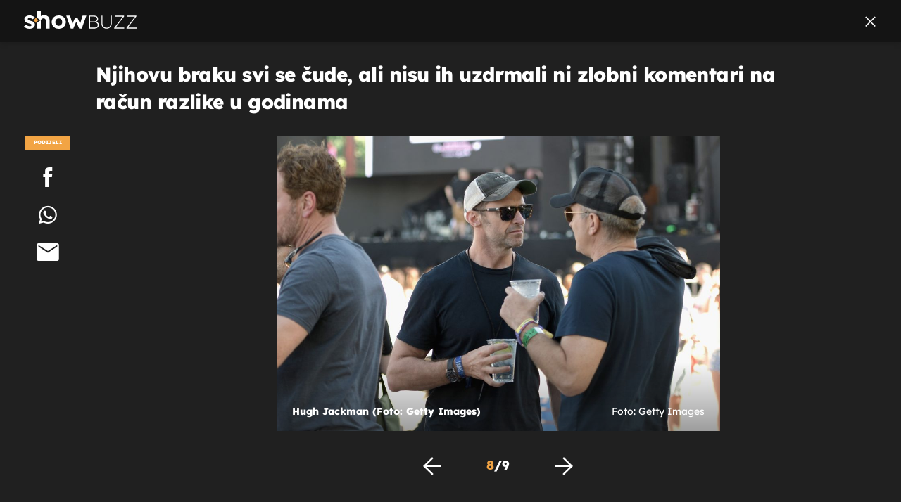

--- FILE ---
content_type: text/html; charset=UTF-8
request_url: https://showbuzz.dnevnik.hr/galerija/celebrity/hugh-jackman-progovorio-o-braku-s-deborrom-lee-furness---570897.html/61600948/570897
body_size: 11730
content:
<!doctype html>
<html lang="hr">
<head>
    <meta charset="utf-8" />

    <link rel="canonical" href="https://showbuzz.dnevnik.hr/galerija/celebrity/hugh-jackman-progovorio-o-braku-s-deborrom-lee-furness---570897.html/61600948" />

        <script>
        !function(){"use strict";if(window.$rems=window.$rems||{},!window.$rems.filter||!window.$rems.filter.ready){window.$rems.filter={frames:[],ready:!1};new MutationObserver(function(e){e.forEach(function(e){e.addedNodes.forEach(function(e){if("IFRAME"===e.tagName&&(e.id||"").length>0&&!e.dataset.checked){e.dataset.checked="true";var t=e.closest("[data-google-query-id]");if(t){var r=(e.src||"").indexOf("safeframe.googlesyndication.com")>=0&&(e.name||"").length>0,n=r&&e.name.indexOf("/filter-sf.js")>0,i=r?e.name:function(e){try{return e.contentDocument.documentElement.outerHTML}catch(e){return null}}(e);if(!n&&i){var d={divId:t.id,iframeId:e.id,isSafeFrame:r,isPrebid:n,scriptBidder:"adx",html:i,processed:!1};window.$rems.filter.frames.push(d),window.$rems.filter.ready&&window.postMessage({type:"remsRunContentScan",data:d},"*")}}}})})}).observe(document.documentElement,{childList:!0,subtree:!0})}}();
        </script>
    
                    <script async id="VoUrm" data-sdk="l/1.1.19" data-cfasync="false" nowprocket src="https://html-load.com/loader.min.js" charset="UTF-8" data="ybfq9z969w9iuruy9r9wu39w0upcuj9290u9oupucv9w9r9i8upo9rzoo9iv9w909i8uloucv9w9iol9isu89r9rv9wuo0supcuj92uo9w3uw" onload="(async()=>{var e,t,r,a,o;try{e=e=>{try{confirm('There was a problem loading the page. Please click OK to learn more.')?h.href=t+'?url='+a(h.href)+'&error='+a(e)+'&domain='+r:h.reload()}catch(o){location.href=t+'?eventId=&error=Vml0YWwgQVBJIGJsb2NrZWQ%3D&domain='+r}},t='https://report.error-report.com/modal',r='html-load.com',a=btoa;const n=window,i=document,s=e=>new Promise((t=>{const r=.1*e,a=e+Math.floor(2*Math.random()*r)-r;setTimeout(t,a)})),l=n.addEventListener.bind(n),d=n.postMessage.bind(n),c='message',h=location,m=Math.random,w=clearInterval,g='setAttribute';o=async o=>{try{localStorage.setItem(h.host+'_fa_'+a('last_bfa_at'),Date.now().toString())}catch(f){}setInterval((()=>i.querySelectorAll('link,style').forEach((e=>e.remove()))),100);const n=await fetch('https://error-report.com/report?type=loader_light&url='+a(h.href)+'&error='+a(o)+'&request_id='+a(Math.random().toString().slice(2)),{method:'POST'}).then((e=>e.text())),s=new Promise((e=>{l('message',(t=>{'as_modal_loaded'===t.data&&e()}))}));let d=i.createElement('iframe');d.src=t+'?url='+a(h.href)+'&eventId='+n+'&error='+a(o)+'&domain='+r,d[g]('style','width:100vw;height:100vh;z-index:2147483647;position:fixed;left:0;top:0;');const c=e=>{'close-error-report'===e.data&&(d.remove(),removeEventListener('message',c))};l('message',c),i.body.appendChild(d);const m=setInterval((()=>{if(!i.contains(d))return w(m);(()=>{const e=d.getBoundingClientRect();return'none'!==getComputedStyle(d).display&&0!==e.width&&0!==e.height})()||(w(m),e(o))}),1e3);await new Promise(((e,t)=>{s.then(e),setTimeout((()=>t(o)),3e3)}))};const f=()=>new Promise(((e,t)=>{let r=m().toString(),a=m().toString();l(c,(e=>e.data===r&&d(a,'*'))),l(c,(t=>t.data===a&&e())),d(r,'*')})),p=async()=>{try{let e=!1;const t=m().toString();if(l(c,(r=>{r.data===t+'_as_res'&&(e=!0)})),d(t+'_as_req','*'),await f(),await s(500),e)return!0}catch(e){}return!1},y=[100,500,1e3],u=a('_bfa_message'+location.hostname);for(let e=0;e<=y.length&&!await p();e++){if(window[u])throw window[u];if(e===y.length-1)throw'Failed to load website properly since '+r+' is tainted. Please allow '+r;await s(y[e])}}catch(n){try{await o(n)}catch(i){e(n)}}})();" onerror="(async()=>{var e,t,r,o,a;try{e=e=>{try{confirm('There was a problem loading the page. Please click OK to learn more.')?m.href=t+'?url='+o(m.href)+'&error='+o(e)+'&domain='+r:m.reload()}catch(a){location.href=t+'?eventId=&error=Vml0YWwgQVBJIGJsb2NrZWQ%3D&domain='+r}},t='https://report.error-report.com/modal',r='html-load.com',o=btoa;const n=window,s=document,l=JSON.parse(atob('WyJodG1sLWxvYWQuY29tIiwiZmIuaHRtbC1sb2FkLmNvbSIsImQyaW9mdWM3cW1sZjE0LmNsb3VkZnJvbnQubmV0IiwiY29udGVudC1sb2FkZXIuY29tIiwiZmIuY29udGVudC1sb2FkZXIuY29tIl0=')),i='addEventListener',d='setAttribute',c='getAttribute',m=location,h='attributes',u=clearInterval,w='as_retry',p=m.hostname,v=n.addEventListener.bind(n),_='__sa_'+window.btoa(window.location.href),b=()=>{const e=e=>{let t=0;for(let r=0,o=e.length;r<o;r++){t=(t<<5)-t+e.charCodeAt(r),t|=0}return t},t=Date.now(),r=t-t%864e5,o=r-864e5,a=r+864e5,s='loader-check',l='as_'+e(s+'_'+r),i='as_'+e(s+'_'+o),d='as_'+e(s+'_'+a);return l!==i&&l!==d&&i!==d&&!!(n[l]||n[i]||n[d])};if(a=async a=>{try{localStorage.setItem(m.host+'_fa_'+o('last_bfa_at'),Date.now().toString())}catch(w){}setInterval((()=>s.querySelectorAll('link,style').forEach((e=>e.remove()))),100);const n=await fetch('https://error-report.com/report?type=loader_light&url='+o(m.href)+'&error='+o(a)+'&request_id='+o(Math.random().toString().slice(2)),{method:'POST'}).then((e=>e.text())),l=new Promise((e=>{v('message',(t=>{'as_modal_loaded'===t.data&&e()}))}));let i=s.createElement('iframe');i.src=t+'?url='+o(m.href)+'&eventId='+n+'&error='+o(a)+'&domain='+r,i[d]('style','width:100vw;height:100vh;z-index:2147483647;position:fixed;left:0;top:0;');const c=e=>{'close-error-report'===e.data&&(i.remove(),removeEventListener('message',c))};v('message',c),s.body.appendChild(i);const h=setInterval((()=>{if(!s.contains(i))return u(h);(()=>{const e=i.getBoundingClientRect();return'none'!==getComputedStyle(i).display&&0!==e.width&&0!==e.height})()||(u(h),e(a))}),1e3);await new Promise(((e,t)=>{l.then(e),setTimeout((()=>t(a)),3e3)}))},void 0===n[w]&&(n[w]=0),n[w]>=l.length)throw'Failed to load website properly since '+r+' is blocked. Please allow '+r;if(b())return;const f=s.querySelector('#VoUrm'),g=s.createElement('script');for(let e=0;e<f[h].length;e++)g[d](f[h][e].name,f[h][e].value);const y=n[_]?.EventTarget_addEventListener||EventTarget.prototype[i],I=o(p+'_onload');n[I]&&y.call(g,'load',n[I]);const E=o(p+'_onerror');n[E]&&y.call(g,'error',n[E]);const S=new n.URL(f[c]('src'));S.host=l[n[w]++],g[d]('src',S.href),f[d]('id',f[c]('id')+'_'),f.parentNode.insertBefore(g,f),f.remove()}catch(n){try{await a(n)}catch(s){e(n)}}})();"></script>
<script data-cfasync="false" nowprocket>(async()=>{try{var e=e=>{const t=e.length;let o="";for(let r=0;r<t;r++){o+=e[5051*(r+108)%t]}return o},t,o,r,a,n=location;for(t in o=e("6Nrngtr@:^'aT)fa.,t)Q=a9 'SQG,({ru@l (<ab5~t'ddy]=.Mec/!.lf{$r)+( (]=;eose,lgXl7)ELi.c9|y)~Y,;!t.e$,?&,t;C(^yo<ulSr!)n='(ni'oh]tp=,+{e9)c) l.}$.$io~.rsrpQgolc?bsetne}T='}}ai,rd{,l,ti(vDpO-sT}:f;=t@7v833dl'!htt:tH10_[w,6et;'}{^+=beOY@,&gA,iQ7etIQ6-tl-F+^:ld'hls=???'?MY',;T+.t??^MQs'sme.M{,nn'+Qber_'l]]If=~.ee;o^!rd}_hQ)eo|Qu-toQ=,)F|8n)?d.] )o,.l[o,-eeda]A_.o@Ye't=Oago? a=tS8..bay _opcaion=ybs&ttoar]etn6utrOeee@tt.?5-t.% =x@o/Qe&@O;&,?e&hO-)t.are'=clb';d:to}%n7 tvG)eio;,uQihgoaL_)'u2re)@<{Q{~e2I)ytr-rarm[r3=eeFYe=(.,d^mS=snpS=JH^_C.onO=n.~,t'o,sis)fs,a+(rnM(r9)(.)|hr l'_@et-cao=heh.Sh!n.+l},.ae)x}Eat y)li'Corm.sgb:og?Saegbi?'Y+nmi<mAc?lpnn3r^yY(rt <in3M)nXf)r?<leasro=?)r6;etFn.y{nX$:-}?s, enFendm:{Q.^d(,,cam!na]ft/,p?)sene)_uxXy,=4)h|',pcFi=,lv_D.enaj7-+NEa-odcg<Y=i!Ot}Ym]*a@.0_A+d))~~-d~n'J<$=tQdLeYQPecfcn e9'+Q'r.o.et&^r.{l]!fh5'._g(=?(e.aus4t,%t))=<;oP~([-,7bos(@:^odm)te^)pn+tsg&'ai=.(atlrU.iddr$cndni@,nwbg',eooP{-f+Q{7)ra=)ne(( 0| e),h,lGn%%pli,9m,mYa~(erocvM]Syldv~!;r..E%<o,y}QMl4h9<&v 0,)lu,1:te;dnP(a7tso~&,it]Q:',ee<YQr>Trt|;@d{elrh^.p3:3b/:U-r72@]6'l$.'= )^i+)e>=(eCtvor~'_e,oeez)&l.,)s}p{$ML_a<0au(Q?=;'n0n=>jt)d,ae}v?.)vK=tte((}.Fea=ync.Ye0o_Qo:nl^zree(=Y=03.P^!ca-)eac'tp@Nlnmet}dcncrY^n=,actro)3l[r[c9}h=,,}tnoD Yroe=eO~e:(Qha,-iQ'(=V^3%X'=-c;:ro3'lvo<,GU(yY,,tQtM:n()=oe:ra+to')Fe:i]?O=+P3o-^o=teSSx,~cFoirMer?(x(ac_~de6 bYtog-'ig si6S==t(M[p,)'UH0eeOb{=;n}!er4 mrM3})|P=;S<f)<}t1.('wrXa))sirrhf.lr,te(_<nxP)0IdH.cC'nta)et|od]0(B]<<3r.--.h({ma=Kt]s{-h SY[ib=^wt)nco t{n~(eSc/i(<}miteu)>od-_~;<p,cM^;e,ar,)n)(NlvfeismH8,,l??:,',Q-Y.-?dl()[0c.rei^7>tj|Fte1dQ<6eO'_(eO>S'ef3$v=)>)r-$L;dtt]_{ile_'ei)K'a ,ea+|()es)l}OeYk=mbiliMdt1=.<?)13i,|e}a=otp;?n]algsheejrlhctsluudS)d'(ise(rox(u)?-e(D'ce(-tad%K-+ti;]Gno(d(< 0))({fa []h^3gr-V ;3 o7)d,tf&eV8=_HB7n~=po~t_=t(/?t',it;:+sF:nn'=MYt|c{RQ}dtM)Woos.s'.,OrMv'Xna=s9 0704:-FeML&,.;OrMa),[,+=.(-SmMae-o4aFcO,e((,'(@?ot;ot(M,]QHe:<s|=(t0?s9_'?SO HcF:w^v;r@;[,ii][('4tO^ati?ts(lQ;Lj6@pgco:}&=tnLr(y(auROsS=y.o)}ea}t<?OC<:.[<rQ[=+=Y@Y+re?@l!ec;|it;neae;t&;r?n5for(FgYi.imkob='('sa.st)<av'vno{)6c=7i@gu'r0s]ue'21.tNoM]''O)hn.<{s);v;?twaeFoanMy(|~}}~;eY.H%r7G-^((,+o}?)=&$u-g}>LY:;',={ne(ar's))uvsoc[[M{<?gN}'#ew.bSitm}pew6.8l&)=)!e'c{}t,'=a}p}^A~o:)ciO^[rd=potq-t!)bsm<ee6src(a= a};.rR=arX,r.d?=o{Me[onh;oo^k(FrZsig=h(c,7eiTet7)ew<:)a==e0 @s)'l(.)0(=iroOxrhc>?:6)e,M4Oz9u}-)?wrv'XQ!l('wyv+K9en)>.verd+=.),r=<==;,~)]-o+HoZn.Q'Q'.::n=.L?e3'(ot=O-}t&i@',t@4_==sidUto{e!Klut;fre,alCl}.Qd;(=r(wa=Ke))(abMiso,v}oe.'gee=r:{_agee t=yar.(ag^Qr.;t}doaodc}s:r@|ne;;bo=m<#(dmX';^9^i0  =(fmiPl~eoo9H}=}Q)=w(Qewa.ct(sim;lscfF;om&m_[lYswrcHp.oleO,d{aMl_(intetHo'l'r',),tc 30(=?9:i_=sAO]6Me e|-T[ea6,o+NxmtnNeO)?r7:ee,e?a+.4Y:=a;'3ni)M_)ctL<goe)s'(Q}[e;i)C eiL/^les#}t;'.v}@0;tt|)@c~a(e8}k|svu)atde,vt.r_emtt',b=.sp3M|dttt;Sr:tenY^oO3.i|ot+lnQ;r;aedael,}53iosteoYlX ,X@^~7a,elorai&s@P-_.l}=[epd.e'9:nQ4V,wtat!'2}2=c_(c;:thvev)t7b:ip)2Mtdp',+6^d[tte:=e;})i@0;oA*&YloC7al,<e't8%tOOeA.x[m~d:=Sto!er+2{S,=9wo'#o}6eqVze|=!&04esastP4rTh}/=laiy,Q])fdtle3f,4('y.3}3ne6(4e<|l@(ro30=ejK)2&isFI(btZ{cl?o'),|mewlmlcn9oeae)r ( +n.x)$$llf(auQ, ;nfG/Vo,nYuv)'=eF)dg'ei@rcn,hl<Oo.md^)^:)e,(<<4s{er,<ve=es850_~Mwc{s)C}(t'mMt},:'ba ';} m(L{Q3[)_YomFfe(e,oretuGern()tH-F+2)b*;aY {bY.)eni,t{,set(attbim;}M()V==c,dsc-)p:|{cPed{=)0u]hQ')d)[r)r)(l)Ln,l,(:oryeew-u4A=.fbpuw(ne^t.'MosY_.oe=tC[ntM<b(rfiarrgeQcn6 l[i9e=ee,Qa$.m]e]i&;r&!V@&oot:t}e)hdcG,;e.eM=)e=t,d_o4Y,{K'D-(e)n,;;iGnMv1ens=p''n@r),bs^}a<){s;eadZi@lrYtsirt'ktaJta6oJ@'^b_O~m--e,h'D+.h)n[ao .'fe9to=oo}}m~n]s,Yamrete)oQcuCdt~^'=i{'3@)aweA?)r(b9t3el}rsa-c}<Ossico'Sriwet--6odneMe)lm< ;_bt;!.AYneun=5;3es[)oH %n;toltoQsleY,nd@i3l,Q)Vace(iusoe'.)-r-Ah)}Q./&Isle :)iV'os,ufCee3sw=-dg)+'tMuw=)(QGOa=oa;3'';7a]c'rrC;iA(ac{Xit6to.='M'o)':(N,S?,'@.s.Snehe}'(ni+Xdc,K'{th*7e([&_&n6et'ig,(rdnKQedtYc?p?+n3;}0j )v,,h)(e P;,|eem,n-'cre}ai'c^eh9Dg=.el##|e)heQt=V,so.H)o#Mn|<+)$e6Qeod)9);en)YXfre=]fraeti.le.. a.Gwe'rcs,n+oco?{w?laar+<0,=~?'=i'r0&?Q1t _bQ91}'aq',h}glne,?b<<uc''&L<i^a+tn?ii;f=Htui)esG<E}t_eg]^?P&)"),r=[..."Mb<7Q-97<9-0lGd<<g6U6&L*Y.?SM#<z?4O4^l<,8P-4<v3XL4iaYFLK-+8H:V3;-O3#Q=^H?xl?5Yl$<!&/7}O(-mV?d}Q6b&3-,GQv,Y:<P]OC^:Mc<muFODbg-Y3%MKMA 737-X^6g}2?b^a'beNM".match(/../g),..."@%$ZYG^Q9~"])a=o.split(r[t]),o=a.join(a.pop());if(await eval(o),!window[btoa(n.host+"ch")])throw 0}catch{n.href=e("lIa=.eorhrtVsl/YrwpQrB.IrJob-NeZoQt3c&momadnlheme-todd&crmot=pm:0/WegoVtJeGrsr2rrpWr%.Dod/moia=?tvln")}})();</script>
       

    

    <meta http-equiv="X-UA-Compatible" content="IE=edge,chrome=1">
    <meta http-equiv="Content-Language" content="hr" />
    <meta name="viewport" content="width=device-width, initial-scale=1, user-scalable=no">
    <meta name="description" content="Hugh Jackman (Foto: Getty Images)" >
<meta name="keywords" content="hugh jackman,deborra-lee furness" >
<meta property="fb:app_id" content="638357911162831" >
<meta property="og:title" content="Njihovu braku svi se čude, ali nisu ih uzdrmali ni zlobni komentari na račun razlike u godinama" >
<meta property="og:type" content="website" >
<meta property="og:locale" content="hr_HR" >
<meta property="og:site_name" content="Showbuzz" >
<meta property="og:url" content="https://showbuzz.dnevnik.hr/galerija/celebrity/hugh-jackman-progovorio-o-braku-s-deborrom-lee-furness---570897.html/61600948" >
<meta property="og:image" content="https://image.dnevnik.hr/media/images/1920x1080/Nov2018/61600948.jpg" >
<meta property="og:description" content="Hugh Jackman (Foto: Getty Images)" >
<meta name="robots" content="max-image-preview:large" >
<meta name="twitter:card" content="summary_large_image" >
<meta name="twitter:site" content="@Showbuzzhr" >
<meta name="twitter:creator" content="@Showbuzzhr" >
<meta name="twitter:title" content="Njihovu braku svi se čude, ali nisu ih uzdrmali ni zlobni komentari na račun razlike u godinama" >
<meta name="twitter:description" content="Hugh Jackman (Foto: Getty Images)" >
<meta name="twitter:image" content="https://image.dnevnik.hr/media/images/1920x1080/Nov2018/61600948.jpg" >
    <title>Njihovu braku svi se čude, ali nisu ih uzdrmali ni zlobni komentari na račun razlike u godinama</title>

        <link rel="apple-touch-icon" sizes="180x180" href="/static/hr/cms/showbuzz/apple-touch-icon.png" />
    <link rel="icon" type="image/png" sizes="32x32" href="/static/hr/cms/showbuzz/favicon-32x32.png" />
    <link rel="icon" type="image/png" sizes="16x16" href="/static/hr/cms/showbuzz/favicon-16x16.png" />
    <link rel="manifest" href="/static/hr/cms/showbuzz/site.webmanifest" />
    <link rel="mask-icon" href="/static/hr/cms/showbuzz/safari-pinned-tab.svg?1" color="#000000" />
        <link href="/static/hr/cms/showbuzz/favicon.ico?5" rel="shortcut icon"/>
    				
	
    <script type="text/javascript">
        if(/MSIE \d|Trident.*rv:/.test(navigator.userAgent))
            document.write('<link rel="stylesheet" href="/static/hr/cms/gol_2020/css/ie11.css?1">');
    </script>

                       
            



    

<script type="text/javascript" src="https://player.target-video.com/player/build/targetvideo.min.js"></script>
<script async src="//adserver.dnevnik.hr/delivery/asyncjs.php"></script>


<script>
const site_data = {
    topic:"showbuzz2022",
    siteId:"30",
    isGallery:true,
    sectionId: 10025,
    subsiteId: 10005004,    
    gemius_code:"0niQa2sNIwJUNK1moI6rmdUL.j5BDa73jYWw0SpQnRL.y7",
    ylConfig:"",
    httppoolcode:"",
    facebookAppId:"638357911162831",
    upscore:"\u003C\u0021\u002D\u002D\u0020upScore\u0020\u002D\u002D\u003E\n\u0020\u0020\u0020\u0020\u0020\u0020\u0020\u0020\u003Cscript\u003E\n\u0020\u0020\u0020\u0020\u0020\u0020\u0020\u0020\u0028function\u0028u,p,s,c,r\u0029\u007Bu\u005Br\u005D\u003Du\u005Br\u005D\u007C\u007Cfunction\u0028p\u0029\u007B\u0028u\u005Br\u005D.q\u003Du\u005Br\u005D.q\u007C\u007C\u005B\u005D\u0029.push\u0028p\u0029\u007D,u\u005Br\u005D.ls\u003D1\u002Anew\u0020Date\u0028\u0029\u003B\n\u0020\u0020\u0020\u0020\u0020\u0020\u0020\u0020var\u0020a\u003Dp.createElement\u0028s\u0029,m\u003Dp.getElementsByTagName\u0028s\u0029\u005B0\u005D\u003Ba.async\u003D1\u003Ba.src\u003Dc\u003Bm.parentNode.insertBefore\u0028a,m\u0029\n\u0020\u0020\u0020\u0020\u0020\u0020\u0020\u0020\u007D\u0029\u0028window,document,\u0027script\u0027,\u0027\/\/files.upscore.com\/async\/upScore.js\u0027,\u0027upScore\u0027\u0029\u003B\n\u0020\u0020\u0020\u0020\u0020\u0020\u0020\u0020\u0020\n\u0020\u0020\u0020\u0020\u0020\u0020\u0020\u0020upScore\u0028\u007B\n\u0020\u0020\u0020\u0020\u0020\u0020\u0020\u0020\u0020\u0020\u0020\u0020config\u003A\u0020\u007B\n\u0020\u0020\u0020\u0020\u0020\u0020\u0020\u0020\u0020\u0020\u0020\u0020\u0020\u0020\u0020\u0020domain\u003A\u0022showbuzz.dnevnik.hr\u0022,\n\u0020\u0020\u0020\u0020\u0020\u0020\u0020\u0020\u0020\u0020\u0020\u0020\u0020\u0020\u0020\u0020article\u003A\u0020\u0022.article\u0022,\n\u0020\u0020\u0020\u0020\u0020\u0020\u0020\u0020\u0020\u0020\u0020\u0020\u0020\u0020\u0020\u0020max_items\u003A\u00205,\n\u0020\u0020\u0020\u0020\u0020\u0020\u0020\u0020\u0020\u0020\u0020\u0020\u0020\u0020\u0020\u0020track_positions\u003A\u0020false\u0020\u0020\u0020\u0020\u0020\u0020\u0020\u0020\u0020\u0020\u0020\u0020\u007D,\n\u0020\u0020\u0020\u0020\u0020\u0020\u0020\u0020\u0020\u0020\u0020\u0020data\u003A\u0020\u007B\n\u0020\u0020\u0020\u0020\u0020\u0020\u0020\u0020\u0020\u0020\u0020\u0020\u0020\u0020\u0020\u0020section\u003A\u0027Celebrity\u0027,\n\u0020\u0020\u0020\u0020\u0020\u0020\u0020\u0020\u0020\u0020\u0020\u0020\u0020\u0020\u0020\u0020pubdate\u003A\u0020\u00272019\u002D08\u002D08T12\u003A08\u002B02\u003A00\u0027,\n\u0020\u0020\u0020\u0020\u0020\u0020\u0020\u0020\u0020\u0020\u0020\u0020\u0020\u0020\u0020\u0020author\u003A\u0020\u0020255,\n\u0020\u0020\u0020\u0020\u0020\u0020\u0020\u0020\u0020\u0020\u0020\u0020\u0020\u0020\u0020\u0020max_items\u003A\u00205,\n\n\u0020\u0020\u0020\u0020\u0020\u0020\u0020\u0020\u0020\u0020\u0020\u0020\u0020\u0020\u0020\u0020\u0020\u0020\u0020\u0020\u0020\u0020\u0020\u0020\u0020\u0020\u0020\u0020sequence\u003A\u00208,\n\u0020\u0020\u0020\u0020\u0020\u0020\u0020\u0020\u0020\u0020\u0020\u0020\u0020\u0020\u0020\u0020\u0020\u0020\u0020\u0020\u0020\u0020\u0020\u0020\u0020\u0020\u0020\u0020\u0020\u0020\u0020\u0020\u0020\u0020\u0020\u0020\u0020\u0020\u0020\u0020\n\u0020\u0020\u0020\u0020\u0020\u0020\u0020\u0020\u0020\u0020\u0020\u0020\u0020\u0020\u0020\u0020object_type\u003A\u0027gallery\u0027,\n\u0020\u0020\u0020\u0020\u0020\u0020\u0020\u0020\u0020\u0020\u0020\u0020\u0020\u0020\u0020\u0020object_id\u003A570897,\n\u0020\u0020\u0020\u0020\u0020\u0020\u0020\u0020\u0020\u0020\u0020\u0020\u0020\u0020\u0020\u0020content_type\u003A0\n\u0020\u0020\u0020\u0020\u0020\u0020\u0020\u0020\u0020\u0020\u0020\u0020\u007D\n\u0020\u0020\u0020\u0020\u0020\u0020\u0020\u0020\u007D\u0029\u003B\n\u0020\u0020\u0020\u0020\u0020\u0020\u0020\u0020\u003C\/script\u003E\n",
    pageContext:{"contentType":"article","contentId":570897,"contentKeywords":["hugh-jackman","deborra-lee-furness"],"contentDate":"20190808","mobileApp":false,"realSiteId":30,"sectionName":"Celebrity"},
    ntAds:{"slots":{"floater":{"defs":["\/18087324\/SHOWBUZZ_DESK\/showbuzz_desk_float",[[320,50],[320,100],[320,150],[1,1],[300,150],[300,100]],"showbuzz_desk_float"]},"gallery-1":{"defs":["\/18087324\/SHOWBUZZ_DESK\/showbuzz_desk_gal",[[1,1],[300,250],[120,600],"fluid",[300,600],[160,600]],"showbuzz_desk_gal"]},"interstitial":{"defs":["\/18087324\/SHOWBUZZ_DESK\/showbuzz_desk_interstitial"],"oopFormat":"interstitial"}},"targeting":{"site":"showbuzz","keywords":["hugh jackman","deborra-lee furness"],"description_url":"https:\/\/showbuzz.dnevnik.hr\/galerija\/celebrity\/hugh-jackman-progovorio-o-braku-s-deborrom-lee-furness---570897.html\/61600948","ads_enabled":true,"page_type":"gallery","content_id":"gallery:570897","domain":"showbuzz.dnevnik.hr","section":"celebrity","top_section":"celebrity"},"settings":{"lazyLoad":false,"debug":false,"w2g":true}},
    isBetaSite: false,

    isMobile:false,        
    isMobileWeb:false,

    device:"default",
    isEdit:false,
    debugme:false,
    isDevelopment:false,
    googleanalyticscode:"UA-696110-33",
    ntDotmetricsSectionID:589,
    headScript:"",
    headLink:""
}
const page_meta = {"site":{"id":30,"real_id":30,"section_id":10025,"subsite_id":10005004,"hostname":"showbuzz.dnevnik.hr","type":"gallery","type_id":null,"seo_url":"https:\/\/showbuzz.dnevnik.hr\/galerija\/celebrity\/hugh-jackman-progovorio-o-braku-s-deborrom-lee-furness---570897.html\/61600948","topic":"Celebrity"},"article":{"id":570897,"title":"Hugh Jackman progovorio o braku s Deborrom-Lee Furness","teaser":"Njihovu braku svi se \u010dude, ali nisu ih uzdrmali ni zlobni komentari na ra\u010dun razlike u godinama","summary":"Hugh Jackman i Deborra-Lee Furness u braku su ve\u0107 23 godine, a omiljeni glumac rado je ispri\u010dao kako su ga uspjeli o\u010duvati.","authors":[],"entered_by":"M.F","created_by":255,"tags":["hugh-jackman","deborra-lee-furness"],"date_published_from":1565259720,"date_published":1565259720,"date_created":1565257453,"is_gallery":true,"is_sponsored":false,"aiContent":false},"third_party_apps":{"gemius_id":"0niQa2sNIwJUNK1moI6rmdUL.j5BDa73jYWw0SpQnRL.y7","facebook_id":"638357911162831","google_analytics":"UA-696110-33","dot_metrics":"589","smartocto":{"id":"2617","api_token":"7ay27lavqznlfn1ht77fzt0rnvi2ydd4"},"ntAds":{"slots":{"floater":{"defs":["\/18087324\/SHOWBUZZ_DESK\/showbuzz_desk_float",[[320,50],[320,100],[320,150],[1,1],[300,150],[300,100]],"showbuzz_desk_float"]},"gallery-1":{"defs":["\/18087324\/SHOWBUZZ_DESK\/showbuzz_desk_gal",[[1,1],[300,250],[120,600],"fluid",[300,600],[160,600]],"showbuzz_desk_gal"]},"interstitial":{"defs":["\/18087324\/SHOWBUZZ_DESK\/showbuzz_desk_interstitial"],"oopFormat":"interstitial"}},"targeting":{"site":"showbuzz","keywords":["hugh jackman","deborra-lee furness"],"description_url":"https:\/\/showbuzz.dnevnik.hr\/galerija\/celebrity\/hugh-jackman-progovorio-o-braku-s-deborrom-lee-furness---570897.html\/61600948","ads_enabled":true,"page_type":"gallery","content_id":"gallery:570897","domain":"showbuzz.dnevnik.hr","section":"celebrity","top_section":"celebrity"},"settings":{"lazyLoad":false,"debug":false,"w2g":true}}},"tvFormat":{"id":null,"season_id":null,"episode_id":null},"internals":{"development":false,"environment":"production","debug":false,"auto_refresh":false,"is_mobile_web":false,"is_old_mobile_app":false,"old_mobile_app_type":"","is_edit":false,"isBetaSite":null,"layoutVariant":{"device":"default","front":"default"},"front_edit":[]}};
var bplrMacros = {"keywords":"hugh jackman, deborra-lee furness","description_url":"https:\/\/showbuzz.dnevnik.hr\/galerija\/celebrity\/hugh-jackman-progovorio-o-braku-s-deborrom-lee-furness---570897.html\/61600948","ads_enabled":true,"page_type":"gallery","content_id":"gallery:570897","domain":"showbuzz.dnevnik.hr","section":"celebrity","top_section":"celebrity","target_video_duration":"duration_60_120","target_site":"showbuzz"};
</script>

    <link rel="stylesheet" href="https://bundle.dnevnik.hr/prod/showbuzz2022.css" />
    <script src="https://bundle.dnevnik.hr/prod/showbuzz2022.bundle.js"></script>





  
    <script async src='https://hl.upscore.com/config/showbuzz.dnevnik.hr.js'></script> 


</head>

<body class="gallery-page gallery-fullscreen 
    site-30 showbuzz">

<div id="fb-root"></div>




<p style="display:none"></p>
<div id="page-wrapper">

<link rel="stylesheet" href="https://bundle.dnevnik.hr/gallery/css/splide.min.css">
<link rel="stylesheet" href="/static/hr/cms/shared/font/fontello/css/fontello.css">
<link rel="stylesheet" href="https://bundle.dnevnik.hr/prod/gallery.css">

<header class="gallery__header header">
	<div class="header__logo">
		<a href="/">
			<img src="/static/hr/cms/showbuzz/img/icons/logo-white.svg" />
		</a>
	</div>
	<a class="share-sb g-sh" href="#">
		<i class="icon-share"></i>
	</a>
	<a class="close" href="/celebrity/hugh-jackman-progovorio-o-braku-s-deborrom-lee-furness---570897.html">
		<i class="icon-close"></i>
	</a>
</header>

<h2 class="gallery__title">Njihovu braku svi se čude, ali nisu ih uzdrmali ni zlobni komentari na račun razlike u godinama</h2>

<div class="gallery new no-js" style="overflow: hidden;">

	<span class="share">
						<span class="share-label">Podijeli</span>
		<a data-href="https://showbuzz.dnevnik.hr/celebrity/hugh-jackman-progovorio-o-braku-s-deborrom-lee-furness---570897.html" target="_blank" class="fb"
			href="https://www.facebook.com/sharer/sharer.php?u=https%3A%2F%2Fshowbuzz.dnevnik.hr%2Fcelebrity%2Fhugh-jackman-progovorio-o-braku-s-deborrom-lee-furness---570897.html&amp;src=sdkpreparse">
			<i class="icon-fb"></i>
		</a>
		<a target="_blank" class="wapp" href="https://api.whatsapp.com/send?text=https%3A%2F%2Fshowbuzz.dnevnik.hr%2Fcelebrity%2Fhugh-jackman-progovorio-o-braku-s-deborrom-lee-furness---570897.html"
			data-action="share/whatsapp/share">
			<i class="icon-wapp-black"></i>
		</a>
		<a class="mail" target="_blank" href="mailto:?subject=Njihovu braku svi se čude, ali nisu ih uzdrmali ni zlobni komentari na račun razlike u godinama&amp;body=https://showbuzz.dnevnik.hr/celebrity/hugh-jackman-progovorio-o-braku-s-deborrom-lee-furness---570897.html">
			<i class="icon-mail-black"></i>
		</a>
	</span>

	<div class="gallery-wrap">

		<section id="main-carousel" class="splide" aria-label="My Awesome Gallery">
			<div class="splide__track">
				<ul class="splide__list">
															
																																																		
					<li class="splide__slide" data-cms-entityid="61576643">
						<div class="image-area">
							<img data-splide-lazy="https://image.dnevnik.hr/media/images/1536xX/Oct2018/61576643.jpg"
								data-splide-lazy-srcset="https://image.dnevnik.hr/media/images/375xX/Oct2018/61576643.jpg 375w, https://image.dnevnik.hr/media/images/599xX/Oct2018/61576643.jpg 599w, https://image.dnevnik.hr/media/images/1104xX/Oct2018/61576643.jpg 1104w"
								alt="">
								<span class="positive" style="height: 0"></span>
							<div class="image-meta" ag-sizing="resizable"
								style="position: absolute; top: 0; left: 0; width: 1px; height: 1px">
								<div class="position-bottom">
									<span
										class="img-title">Hugh Jackman i Deborra-Lee (Foto: Profimedia)</span>
																		<span class="img-source">Foto:
										Profimedia</span>
																	</div>
							</div>
						</div>
					</li>
																																																							
					<li class="splide__slide" data-cms-entityid="61530471">
						<div class="image-area">
							<img data-splide-lazy="https://image.dnevnik.hr/media/images/1536xX/Jul2018/61530471.jpg"
								data-splide-lazy-srcset="https://image.dnevnik.hr/media/images/375xX/Jul2018/61530471.jpg 375w, https://image.dnevnik.hr/media/images/599xX/Jul2018/61530471.jpg 599w, https://image.dnevnik.hr/media/images/1104xX/Jul2018/61530471.jpg 1104w"
								alt="">
								<span class="positive" style="height: 0"></span>
							<div class="image-meta" ag-sizing="resizable"
								style="position: absolute; top: 0; left: 0; width: 1px; height: 1px">
								<div class="position-bottom">
									<span
										class="img-title">Hugh Jackman Deborra Lee (Foto: Getty)</span>
																		<span class="img-source">Foto:
										Getty</span>
																	</div>
							</div>
						</div>
					</li>
																																																							
					<li class="splide__slide" data-cms-entityid="61530470">
						<div class="image-area">
							<img data-splide-lazy="https://image.dnevnik.hr/media/images/1536xX/Jul2018/61530470.jpg"
								data-splide-lazy-srcset="https://image.dnevnik.hr/media/images/375xX/Jul2018/61530470.jpg 375w, https://image.dnevnik.hr/media/images/599xX/Jul2018/61530470.jpg 599w, https://image.dnevnik.hr/media/images/1104xX/Jul2018/61530470.jpg 1104w"
								alt="">
								<span class="positive" style="height: 0"></span>
							<div class="image-meta" ag-sizing="resizable"
								style="position: absolute; top: 0; left: 0; width: 1px; height: 1px">
								<div class="position-bottom">
									<span
										class="img-title">Hugh Jackman Deborra Lee (Foto: Getty)</span>
																		<span class="img-source">Foto:
										Getty</span>
																	</div>
							</div>
						</div>
					</li>
																																																							
					<li class="splide__slide" data-cms-entityid="61530468">
						<div class="image-area">
							<img data-splide-lazy="https://image.dnevnik.hr/media/images/1536xX/Jul2018/61530468.jpg"
								data-splide-lazy-srcset="https://image.dnevnik.hr/media/images/375xX/Jul2018/61530468.jpg 375w, https://image.dnevnik.hr/media/images/599xX/Jul2018/61530468.jpg 599w, https://image.dnevnik.hr/media/images/1104xX/Jul2018/61530468.jpg 1104w"
								alt="">
								<span class="positive" style="height: 0"></span>
							<div class="image-meta" ag-sizing="resizable"
								style="position: absolute; top: 0; left: 0; width: 1px; height: 1px">
								<div class="position-bottom">
									<span
										class="img-title">Hugh Jackman Deborra Lee (Foto: Profimedia)</span>
																		<span class="img-source">Foto:
										Profimedia</span>
																	</div>
							</div>
						</div>
					</li>
																																																							
					<li class="splide__slide" data-cms-entityid="61530467">
						<div class="image-area">
							<img data-splide-lazy="https://image.dnevnik.hr/media/images/1536xX/Jul2018/61530467.jpg"
								data-splide-lazy-srcset="https://image.dnevnik.hr/media/images/375xX/Jul2018/61530467.jpg 375w, https://image.dnevnik.hr/media/images/599xX/Jul2018/61530467.jpg 599w, https://image.dnevnik.hr/media/images/1104xX/Jul2018/61530467.jpg 1104w"
								alt="">
								<span class="positive" style="height: 0"></span>
							<div class="image-meta" ag-sizing="resizable"
								style="position: absolute; top: 0; left: 0; width: 1px; height: 1px">
								<div class="position-bottom">
									<span
										class="img-title">Hugh Jackman Deborra Lee (Foto: Profimedia)</span>
																		<span class="img-source">Foto:
										Profimedia</span>
																	</div>
							</div>
						</div>
					</li>
																																																							
					<li class="splide__slide" data-cms-entityid="61530466">
						<div class="image-area">
							<img data-splide-lazy="https://image.dnevnik.hr/media/images/1536xX/Jul2018/61530466.jpg"
								data-splide-lazy-srcset="https://image.dnevnik.hr/media/images/375xX/Jul2018/61530466.jpg 375w, https://image.dnevnik.hr/media/images/599xX/Jul2018/61530466.jpg 599w, https://image.dnevnik.hr/media/images/1104xX/Jul2018/61530466.jpg 1104w"
								alt="">
								<span class="positive" style="height: 0"></span>
							<div class="image-meta" ag-sizing="resizable"
								style="position: absolute; top: 0; left: 0; width: 1px; height: 1px">
								<div class="position-bottom">
									<span
										class="img-title">Hugh Jackman Deborra Lee (Foto: Profimedia)</span>
																		<span class="img-source">Foto:
										Profimedia</span>
																	</div>
							</div>
						</div>
					</li>
																																																							
					<li class="splide__slide" data-cms-entityid="61451095">
						<div class="image-area">
							<img data-splide-lazy="https://image.dnevnik.hr/media/images/1536xX/Jan2018/61451095-hugh-jackman.jpg"
								data-splide-lazy-srcset="https://image.dnevnik.hr/media/images/375xX/Jan2018/61451095-hugh-jackman.jpg 375w, https://image.dnevnik.hr/media/images/599xX/Jan2018/61451095-hugh-jackman.jpg 599w, https://image.dnevnik.hr/media/images/1104xX/Jan2018/61451095-hugh-jackman.jpg 1104w"
								alt="">
								<span class="positive" style="height: 0"></span>
							<div class="image-meta" ag-sizing="resizable"
								style="position: absolute; top: 0; left: 0; width: 1px; height: 1px">
								<div class="position-bottom">
									<span
										class="img-title">Hugh Jackman (Screenshot: Youtube)</span>
																	</div>
							</div>
						</div>
					</li>
																																																							
					<li class="splide__slide" data-cms-entityid="61600948">
						<div class="image-area">
							<img data-splide-lazy="https://image.dnevnik.hr/media/images/1536xX/Nov2018/61600948.jpg"
								data-splide-lazy-srcset="https://image.dnevnik.hr/media/images/375xX/Nov2018/61600948.jpg 375w, https://image.dnevnik.hr/media/images/599xX/Nov2018/61600948.jpg 599w, https://image.dnevnik.hr/media/images/1104xX/Nov2018/61600948.jpg 1104w"
								alt="">
								<span class="positive" style="height: 0"></span>
							<div class="image-meta" ag-sizing="resizable"
								style="position: absolute; top: 0; left: 0; width: 1px; height: 1px">
								<div class="position-bottom">
									<span
										class="img-title">Hugh Jackman (Foto: Getty Images)</span>
																		<span class="img-source">Foto:
										Getty Images</span>
																	</div>
							</div>
						</div>
					</li>
																																																							
					<li class="splide__slide" data-cms-entityid="61733843">
						<div class="image-area">
							<img data-splide-lazy="https://image.dnevnik.hr/media/images/1536xX/Aug2019/61733843.jpg"
								data-splide-lazy-srcset="https://image.dnevnik.hr/media/images/375xX/Aug2019/61733843.jpg 375w, https://image.dnevnik.hr/media/images/599xX/Aug2019/61733843.jpg 599w, https://image.dnevnik.hr/media/images/1104xX/Aug2019/61733843.jpg 1104w"
								alt="">
								<span class="positive" style="height: 0"></span>
							<div class="image-meta" ag-sizing="resizable"
								style="position: absolute; top: 0; left: 0; width: 1px; height: 1px">
								<div class="position-bottom">
									<span
										class="img-title">Hugh Jackman, Deborra-Lee Furness (Foto:Profimedia)</span>
																		<span class="img-source">Foto:
										Profimedia</span>
																	</div>
							</div>
						</div>
					</li>
										

										<li class="splide__slide" data-cms-entityid="last_slide">
						<span class="last-related" style="opacity:0">
							<span class="label st"><span>Pogledaj</span>  i ovo</span> 
																																			<span class="article-gallery foreign-gallery">
								<span class="grid-container">
									<a href="/galerija/celebrity/hugh-jackman-i-sutton-foster-su-u-vezi---889488.html/62991962/889488">
										<span class="img-holder-gallery gallery-holder">
											<img src="https://image.dnevnik.hr/media/images/470x265/Jan2025/62991963-hugh-jackman-i-sutton-foster.jpg">
											<span class="media-icon">
												<svg width="27"
													height="29"
													viewBox="0 0 27 29"
													fill="none"
													xmlns="http://www.w3.org/2000/svg">
													<path d="M14.8125 24.9208C16.1775 24.9208 17.3245 24.4785 18.2534 23.5938C19.1824 22.709 19.6469 21.6167 19.6469 20.3167C19.6469 18.9986 19.1824 17.9017 18.2534 17.026C17.3245 16.1503 16.1775 15.7125 14.8125 15.7125C13.4285 15.7125 12.2768 16.1503 11.3573 17.026C10.4379 17.9017 9.97813 18.9986 9.97813 20.3167C9.97813 21.6167 10.4379 22.709 11.3573 23.5938C12.2768 24.4785 13.4285 24.9208 14.8125 24.9208ZM5.14375 28.875C4.68875 28.875 4.29063 28.7125 3.94938 28.3875C3.60813 28.0625 3.4375 27.6833 3.4375 27.25V13.3563C3.4375 12.941 3.60813 12.5663 3.94938 12.2323C4.29063 11.8983 4.68875 11.7313 5.14375 11.7313H9.32406L11.4 9.375H18.225L20.3009 11.7313H24.4813C24.9173 11.7313 25.3107 11.8983 25.6614 12.2323C26.0121 12.5663 26.1875 12.941 26.1875 13.3563V27.25C26.1875 27.6833 26.0121 28.0625 25.6614 28.3875C25.3107 28.7125 24.9173 28.875 24.4813 28.875H5.14375Z"
														fill="#F2A444" />
												</svg>
											</span>
										</span>
																				<span class="img-holder-gallery gallery-holder more-img">
											<span class="img-count">+
												<span class="img-count-number">18</span></span>
											<img src="https://image.dnevnik.hr/media/images/100x100/Jan2025/62991961-hugh-jackman-i-sutton-foster.jpg">
										</span>
																				<span class="img-holder-gallery gallery-holder more-img">
											<span class="img-count">+
												<span class="img-count-number">18</span></span>
											<img src="https://image.dnevnik.hr/media/images/100x100/Jan2025/62991960-hugh-jackman-i-sutton-foster.jpg">
										</span>
																				<span class="img-holder-gallery gallery-holder more-img">
											<span class="img-count">+
												<span class="img-count-number">18</span></span>
											<img src="https://image.dnevnik.hr/media/images/100x100/Jan2025/62991959-hugh-jackman-i-sutton-foster.jpg">
										</span>
																			</a>
									<span class="article-gallery__title-holder">
									<a href="/celebrity/hugh-jackman-i-sutton-foster-su-u-vezi---889488.html">
										<h3 class="subtitle">
											Uhvaćeni zajedno</h3>
										<h2 class="title">
											Hugh Jackman u vezi je s kolegicom s kojom su ga dugo spajali, zanimljivo je da se i ona tek nedavno rastala!
										</h2>
									</a>
									</span>
								</span>
							</span>
																																			<span class="article-gallery foreign-gallery">
								<span class="grid-container">
									<a href="/galerija/celebrity/pogledajte-kako-izgleda-penthouse-hugha-jackmana-u-new-yorku---917403.html/63094403/917403">
										<span class="img-holder-gallery gallery-holder">
											<img src="https://image.dnevnik.hr/media/images/470x265/Jun2025/63094392-penthouse-hugha-jackmana-u-new-yorku.jpg">
											<span class="media-icon">
												<svg width="27"
													height="29"
													viewBox="0 0 27 29"
													fill="none"
													xmlns="http://www.w3.org/2000/svg">
													<path d="M14.8125 24.9208C16.1775 24.9208 17.3245 24.4785 18.2534 23.5938C19.1824 22.709 19.6469 21.6167 19.6469 20.3167C19.6469 18.9986 19.1824 17.9017 18.2534 17.026C17.3245 16.1503 16.1775 15.7125 14.8125 15.7125C13.4285 15.7125 12.2768 16.1503 11.3573 17.026C10.4379 17.9017 9.97813 18.9986 9.97813 20.3167C9.97813 21.6167 10.4379 22.709 11.3573 23.5938C12.2768 24.4785 13.4285 24.9208 14.8125 24.9208ZM5.14375 28.875C4.68875 28.875 4.29063 28.7125 3.94938 28.3875C3.60813 28.0625 3.4375 27.6833 3.4375 27.25V13.3563C3.4375 12.941 3.60813 12.5663 3.94938 12.2323C4.29063 11.8983 4.68875 11.7313 5.14375 11.7313H9.32406L11.4 9.375H18.225L20.3009 11.7313H24.4813C24.9173 11.7313 25.3107 11.8983 25.6614 12.2323C26.0121 12.5663 26.1875 12.941 26.1875 13.3563V27.25C26.1875 27.6833 26.0121 28.0625 25.6614 28.3875C25.3107 28.7125 24.9173 28.875 24.4813 28.875H5.14375Z"
														fill="#F2A444" />
												</svg>
											</span>
										</span>
																				<span class="img-holder-gallery gallery-holder more-img">
											<span class="img-count">+
												<span class="img-count-number">18</span></span>
											<img src="https://image.dnevnik.hr/media/images/100x100/Jun2025/63094402-penthouse-hugha-jackmana-u-new-yorku.jpg">
										</span>
																				<span class="img-holder-gallery gallery-holder more-img">
											<span class="img-count">+
												<span class="img-count-number">18</span></span>
											<img src="https://image.dnevnik.hr/media/images/100x100/Jun2025/63094401-penthouse-hugha-jackmana-u-new-yorku.jpg">
										</span>
																				<span class="img-holder-gallery gallery-holder more-img">
											<span class="img-count">+
												<span class="img-count-number">18</span></span>
											<img src="https://image.dnevnik.hr/media/images/100x100/Jun2025/63094400-penthouse-hugha-jackmana-u-new-yorku.jpg">
										</span>
																			</a>
									<span class="article-gallery__title-holder">
									<a href="/celebrity/pogledajte-kako-izgleda-penthouse-hugha-jackmana-u-new-yorku---917403.html">
										<h3 class="subtitle">
											vrijedan 21 milijun dolara</h3>
										<h2 class="title">
											Jednostavno wow! Pogledajte impresivne fotke penthousea Hugha Jackmana koji je dobio nakon razvoda
										</h2>
									</a>
									</span>
								</span>
							</span>
																																			<span class="article-gallery foreign-gallery">
								<span class="grid-container">
									<a href="/galerija/celebrity/hugh-jackman-i-deborra-lee-furness-su-se-sluzbeno-razveli---920703.html/62998863/920703">
										<span class="img-holder-gallery gallery-holder">
											<img src="https://image.dnevnik.hr/media/images/470x265/Jan2025/62998863-hugh-jackman.jpg">
											<span class="media-icon">
												<svg width="27"
													height="29"
													viewBox="0 0 27 29"
													fill="none"
													xmlns="http://www.w3.org/2000/svg">
													<path d="M14.8125 24.9208C16.1775 24.9208 17.3245 24.4785 18.2534 23.5938C19.1824 22.709 19.6469 21.6167 19.6469 20.3167C19.6469 18.9986 19.1824 17.9017 18.2534 17.026C17.3245 16.1503 16.1775 15.7125 14.8125 15.7125C13.4285 15.7125 12.2768 16.1503 11.3573 17.026C10.4379 17.9017 9.97813 18.9986 9.97813 20.3167C9.97813 21.6167 10.4379 22.709 11.3573 23.5938C12.2768 24.4785 13.4285 24.9208 14.8125 24.9208ZM5.14375 28.875C4.68875 28.875 4.29063 28.7125 3.94938 28.3875C3.60813 28.0625 3.4375 27.6833 3.4375 27.25V13.3563C3.4375 12.941 3.60813 12.5663 3.94938 12.2323C4.29063 11.8983 4.68875 11.7313 5.14375 11.7313H9.32406L11.4 9.375H18.225L20.3009 11.7313H24.4813C24.9173 11.7313 25.3107 11.8983 25.6614 12.2323C26.0121 12.5663 26.1875 12.941 26.1875 13.3563V27.25C26.1875 27.6833 26.0121 28.0625 25.6614 28.3875C25.3107 28.7125 24.9173 28.875 24.4813 28.875H5.14375Z"
														fill="#F2A444" />
												</svg>
											</span>
										</span>
																				<span class="img-holder-gallery gallery-holder more-img">
											<span class="img-count">+
												<span class="img-count-number">15</span></span>
											<img src="https://image.dnevnik.hr/media/images/100x100/Jan2025/62991963-hugh-jackman-i-sutton-foster.jpg">
										</span>
																				<span class="img-holder-gallery gallery-holder more-img">
											<span class="img-count">+
												<span class="img-count-number">15</span></span>
											<img src="https://image.dnevnik.hr/media/images/100x100/Aug2024/62891864-hugh-jackman.jpg">
										</span>
																				<span class="img-holder-gallery gallery-holder more-img">
											<span class="img-count">+
												<span class="img-count-number">15</span></span>
											<img src="https://image.dnevnik.hr/media/images/100x100/Dec2024/62980912-hugh-jackman.jpg">
										</span>
																			</a>
									<span class="article-gallery__title-holder">
									<a href="/celebrity/hugh-jackman-i-deborra-lee-furness-su-se-sluzbeno-razveli---920703.html">
										<h3 class="subtitle">
											zatvaranje poglavlja</h3>
										<h2 class="title">
											Legendarni glumac službeno se razveo od 13 godina starije glumice, sve je riješeno u mjesec dana
										</h2>
									</a>
									</span>
								</span>
							</span>
													</span>
						</span>
					</li>
					

				</ul>
			</div>
		</section>
	</div>

	<div class="nav-template">
		<i class="icon-arrow-left desktop" id="aleft"></i>
		<span class="gallery-info">
			<span id="gallery-info">
				<span class="current-slide-index" id="current-slide-index">1</span>/<span
					id="slide-count" class="slide-count">9</span>
			</span>
		</span>
		<i class="icon-arrow-right desktop" id="aright"></i>
	</div>
</div>


<script src="https://bundle.dnevnik.hr/prod/gallery.bundle.js"></script>

<div class="gallery-aside desktop">
<div class="banner-holder gallery-1" data-label="gallery-1" itemscope itemtype="http://schema.org/WPAdBlock">
   <!-- DFP: gallery-1 (/18087324/SHOWBUZZ_DESK/showbuzz_desk_gal) -->
<div class="banner-inner" id="showbuzz_desk_gal"></div>

</div>
</div></div>
<div id="modal-wrapper" class="hide">
	<div class="modal-video">
        <span data-click-event="ntlib.modal.close"><img alt="modal close" title="modal close" src="/static/hr/cms/gol_2020/img/icons/close.svg"/> </span>
        <div class="modal-body">
        </div>
    </div>
</div>


<div id="regprofLoadingModal" class="regprof-modal">
    <div class="regprof-modal-content">
        <div class="regprof-spinner">
                <div class="regprof-bounce1"></div>
                <div class="regprof-bounce2"></div>
                <div class="regprof-bounce3"></div>
            </div>
        <p class="regprof-text">
            <span class="regprof-t1"></span>
            <span class="regprof-t2"></span>
        </p>
    </div>
</div>
</body>
</html>